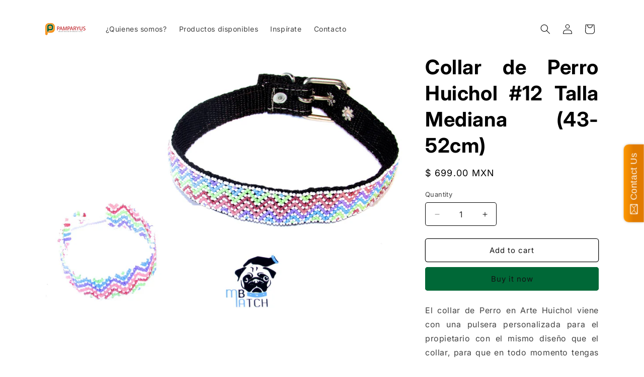

--- FILE ---
content_type: text/javascript
request_url: https://cdn.shopify.com/s/files/1/1477/8308/t/3/assets/clever_adwords_global_tag.js?shop=pamparyus.myshopify.com
body_size: -573
content:
$.getScript('https://www.googletagmanager.com/gtag/js?id=AW-950959706', function(){


  window.dataLayer = window.dataLayer || [];
  function gtag(){dataLayer.push(arguments);}
  gtag('js', new Date());

  gtag('config', 'AW-950959706');

});